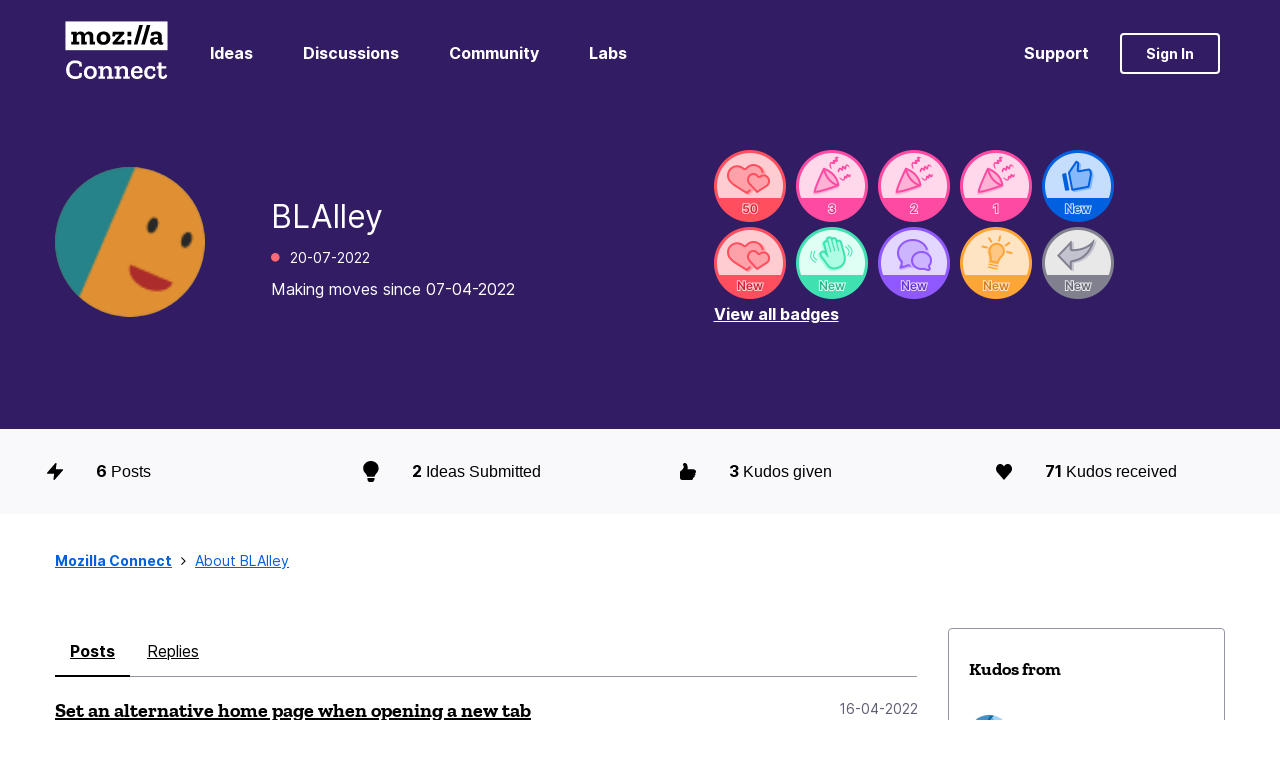

--- FILE ---
content_type: text/html;charset=UTF-8
request_url: https://connect.mozilla.org/t5/user/viewprofilepage/user-id/3169
body_size: 18551
content:
<!DOCTYPE html><html prefix="og: http://ogp.me/ns#" dir="ltr" lang="en" class="no-js">
	<head>
	
	<title>
	About BLAlley - Mozilla Connect
</title>
	
	
	<!-- Global site tag (gtag.js) - Google Analytics -->
<script async src="https://www.googletagmanager.com/gtag/js?id=G-R3H4BDP5J2"></script>
<script>
  window.dataLayer = window.dataLayer || [];
  function gtag(){dataLayer.push(arguments);}
  gtag('js', new Date());

  gtag('config', 'G-R3H4BDP5J2');
</script>

	<link rel="icon" href="/t5/image/serverpage/avatar-name/play07/avatar-theme/candy/avatar-collection/Playful/avatar-display-size/favicon/version/2?xdesc=1.0"/>
	
	
	<meta content="Share product feedback, submit ideas for new features, and help shape future releases." name="description"/><meta content="width=device-width, initial-scale=1.0, user-scalable=yes" name="viewport"/><meta content="text/html; charset=UTF-8" http-equiv="Content-Type"/><link href="https://connect.mozilla.org/t5/user/viewprofilepage/user-id/3169" rel="canonical"/>
	<meta content="128" property="og:image:width"/><meta content="https://connect.mozilla.org/t5/image/serverpage/avatar-name/play07/avatar-theme/candy/avatar-collection/Playful/avatar-display-size/profile/version/2?xdesc=1.0" property="og:image"/><meta content="profile" property="og:type"/><meta content="72" property="og:image:height"/><meta content="https://connect.mozilla.org/t5/user/viewprofilepage/user-id/3169" property="og:url"/><meta content="BLAlley" property="og:title"/><meta content="BLAlley" property="profile:username"/>
	
	
	
	    
            	<link href="/skins/6755850/13d466d043966f837dd355a14e3c0df7/mozilla.css" rel="stylesheet" type="text/css"/>
            
	

	
	
	
	
	<link rel="shortcut icon" href="https://connect.mozilla.org/html/@4972112740F6C23E4E0525812A2878C2/assets/favicon.ico" />

<script language="javascript" type="text/javascript">
<!--
if("undefined"==typeof LITHIUM)var LITHIUM={};LITHIUM.Loader=function(){var h=[],a=[],b=!1,c=!1;return{onLoad:function(a){"function"===typeof a&&(!0===b?a():h.push(a))},onJsAttached:function(b){"function"===typeof b&&(!0===c?b():a.push(b))},runJsAttached:function(){c=!0;for(var b=0;b<a.length;b++)a[b]()},getOnLoadFunctions:function(){return h},setLoaded:function(){b=!0},isLoaded:function(){return b},isJsAttached:function(){return c}}}();"undefined"===typeof LITHIUM.Components&&(LITHIUM.Components={});LITHIUM.Components.render=function(h,a,b){LITHIUM.Loader.onLoad(function(){var c=LITHIUM.Components.renderUrl(h),k={type:"GET",dataType:"json"};LITHIUM.jQuery.extend(k,b||{});k.hasOwnProperty("url")||LITHIUM.jQuery.extend(k,{url:c});k.data=a;if("object"!==typeof k.data||null===k.data)k.data={};k.data.originalPageName=LITHIUM.Components.ORIGINAL_PAGE_NAME;k.data.originalPageContext=LITHIUM.Components.ORIGINAL_PAGE_CONTEXT;LITHIUM.jQuery.ajax(k)}.bind(this))};
LITHIUM.Components.renderUrl=function(h,a){var b=LITHIUM.Components.RENDER_URL;LITHIUM.jQuery.each({"component-id":h},function(a,h){b=b.replace(new RegExp("#{"+a+"}","g"),h)});"undefined"!==typeof a&&(b+="?"+LITHIUM.jQuery.param(a));return b};
LITHIUM.Components.renderInPlace=function(h,a,b,c){function k(b){var a=document.createElement("div"),c=(new Date).getTime()+Math.floor(1E7*Math.random()+1);a.setAttribute("id",c);b.parentNode.insertBefore(a,b);return c}if(c)var q=c;else!1===LITHIUM.Loader.isLoaded()&&(document.currentScript?q=k(document.currentScript):(c=document.querySelectorAll("script"),1<c.length&&(q=k(c[c.length-1]))));LITHIUM.Loader.onLoad(function(){var c=LITHIUM.jQuery,k=a||{},m=b||{},l=c("#"+q);c.extend(k,{renderedScripts:LITHIUM.RenderedScripts.toString(),
"component-id":h});c.extend(m,{success:function(b){var a=b.content;LITHIUM.AngularSupport.isAngularEnabled()&&(a=LITHIUM.AngularSupport.compile(a));l.replaceWith(a);LITHIUM.AjaxSupport.ScriptsProcessor.handleScriptEvaluation(b);(b=LITHIUM.jQuery(a).attr("id"))&&LITHIUM.jQuery("#"+b).trigger("LITHIUM:ajaxSuccess:renderInPlace",{componentId:h})},error:function(a,c,h){0===a.readyState||0===a.status?l.html(""):l.html('\x3cspan class\x3d"lia-ajax-error-text"\x3e'+b.errorMessage+"\x3c/span\x3e");l.removeClass(LITHIUM.Css.BASE_LAZY_LOAD).removeClass("lia-fa-spin")}});
l&&LITHIUM.Components.render(h,k,m)}.bind(this))};/*
 modernizr v3.3.1
 Build https://modernizr.com/download?-exiforientation-filereader-flash-setclasses-dontmin

 Copyright (c)
  Faruk Ates
  Paul Irish
  Alex Sexton
  Ryan Seddon
  Patrick Kettner
  Stu Cox
  Richard Herrera

 MIT License
 {
      "name": "EXIF Orientation",
      "property": "exiforientation",
      "tags": ["image"],
      "builderAliases": ["exif_orientation"],
      "async": true,
      "authors": ["Paul Sayre"],
      "notes": [{
        "name": "Article by Dave Perrett",
        "href": "http://recursive-design.com/blog/2012/07/28/exif-orientation-handling-is-a-ghetto/"
      },{
        "name": "Article by Calvin Hass",
        "href": "http://www.impulseadventure.com/photo/exif-orientation.html"
      }]
    }
    ! {
      "name": "Flash",
      "property": "flash",
      "tags": ["flash"],
      "polyfills": ["shumway"]
      }
      ! {
      "name": "File API",
      "property": "filereader",
      "caniuse": "fileapi",
      "notes": [{
        "name": "W3C Working Draft",
        "href": "https://www.w3.org/TR/FileAPI/"
      }],
      "tags": ["file"],
      "builderAliases": ["file_api"],
      "knownBugs": ["Will fail in Safari 5 due to its lack of support for the standards defined FileReader object"]
    }
    !*/
LITHIUM.LiModernizr=function(){(function(h,a,b){function c(e){var a=n.className,b=d._config.classPrefix||"";r&&(a=a.baseVal);d._config.enableJSClass&&(a=a.replace(new RegExp("(^|\\s)"+b+"no-js(\\s|$)"),"$1"+b+"js$2"));d._config.enableClasses&&(a+=" "+b+e.join(" "+b),r?n.className.baseVal=a:n.className=a)}function k(){return"function"!==typeof a.createElement?a.createElement(arguments[0]):r?a.createElementNS.call(a,"http://www.w3.org/2000/svg",arguments[0]):a.createElement.apply(a,arguments)}function q(){var e=
a.body;e||(e=k(r?"svg":"body"),e.fake=!0);return e}function p(a,b){if("object"==typeof a)for(var e in a)u(a,e)&&p(e,a[e]);else{a=a.toLowerCase();e=a.split(".");var f=d[e[0]];2==e.length&&(f=f[e[1]]);if("undefined"!=typeof f)return d;b="function"==typeof b?b():b;1==e.length?d[e[0]]=b:(!d[e[0]]||d[e[0]]instanceof Boolean||(d[e[0]]=new Boolean(d[e[0]])),d[e[0]][e[1]]=b);c([(b&&0!=b?"":"no-")+e.join("-")]);d._trigger(a,b)}return d}var t=[],m=[],l={_version:"3.3.1",_config:{classPrefix:"",enableClasses:!0,
enableJSClass:!0,usePrefixes:!0},_q:[],on:function(a,b){var e=this;setTimeout(function(){b(e[a])},0)},addTest:function(a,b,c){m.push({name:a,fn:b,options:c})},addAsyncTest:function(a){m.push({name:null,fn:a})}},d=function(){};d.prototype=l;d=new d;var n=a.documentElement,r="svg"===n.nodeName.toLowerCase(),u;(function(){var a={}.hasOwnProperty;u="undefined"!==typeof a&&"undefined"!==typeof a.call?function(b,e){return a.call(b,e)}:function(a,b){return b in a&&"undefined"===typeof a.constructor.prototype[b]}})();
l._l={};l.on=function(a,b){this._l[a]||(this._l[a]=[]);this._l[a].push(b);d.hasOwnProperty(a)&&setTimeout(function(){d._trigger(a,d[a])},0)};l._trigger=function(a,b){if(this._l[a]){var e=this._l[a];setTimeout(function(){var a;for(a=0;a<e.length;a++){var c=e[a];c(b)}},0);delete this._l[a]}};d._q.push(function(){l.addTest=p});d.addAsyncTest(function(){LITHIUM.Loader.onLoad(function(){var b=a.createElement("img");b.onerror=function(){p("exiforientation",!1,{aliases:["exif-orientation"]});a.body.removeChild(b)};
b.onload=function(){p("exiforientation",2!==b.width,{aliases:["exif-orientation"]});a.body.removeChild(b)};b.src="[data-uri]\x3d\x3d";
a.body&&(b.setAttribute("style","position: absolute; left: -9999;"),a.body.appendChild(b))})});d.addAsyncTest(function(){var b=function(a){n.contains(a)||n.appendChild(a)},c=function(a,b){var c=!!a;c&&(c=new Boolean(c),c.blocked="blocked"===a);p("flash",function(){return c});if(b&&g.contains(b)){for(;b.parentNode!==g;)b=b.parentNode;g.removeChild(b)}};try{var d="ActiveXObject"in h&&"Pan"in new h.ActiveXObject("ShockwaveFlash.ShockwaveFlash")}catch(v){}if(!("plugins"in navigator&&"Shockwave Flash"in
navigator.plugins||d)||r)c(!1);else{var f=k("embed"),g=q(),l;f.type="application/x-shockwave-flash";g.appendChild(f);if("Pan"in f||d){var m=function(){b(g);if(!n.contains(g))return g=a.body||g,f=k("embed"),f.type="application/x-shockwave-flash",g.appendChild(f),setTimeout(m,1E3);n.contains(f)?(l=f.style.cssText,""!==l?c("blocked",f):c(!0,f)):c("blocked");g.fake&&g.parentNode&&g.parentNode.removeChild(g)};setTimeout(m,10)}else b(g),c("blocked",f),g.fake&&g.parentNode&&g.parentNode.removeChild(g)}});
d.addTest("filereader",!!(h.File&&h.FileList&&h.FileReader));(function(){var a,b;for(b in m)if(m.hasOwnProperty(b)){var c=[];var f=m[b];if(f.name&&(c.push(f.name.toLowerCase()),f.options&&f.options.aliases&&f.options.aliases.length))for(a=0;a<f.options.aliases.length;a++)c.push(f.options.aliases[a].toLowerCase());f="function"===typeof f.fn?f.fn():f.fn;for(a=0;a<c.length;a++){var g=c[a];g=g.split(".");1===g.length?d[g[0]]=f:(!d[g[0]]||d[g[0]]instanceof Boolean||(d[g[0]]=new Boolean(d[g[0]])),d[g[0]][g[1]]=
f);t.push((f?"":"no-")+g.join("-"))}}})();c(t);delete l.addTest;delete l.addAsyncTest;for(b=0;b<d._q.length;b++)d._q[b]();LITHIUM.Modernizr=d})(window,document)}();(function(){LITHIUM.Globals=function(){var h={};return{preventGlobals:function(a){for(var b=0;b<a.length;b++){var c=a[b];c in window&&void 0!==window[c]&&(h[c]=window[c],window[c]=void 0)}},restoreGlobals:function(a){for(var b=0;b<a.length;b++){var c=a[b];h.hasOwnProperty(c)&&(window[c]=h[c])}}}}()})();(function(h){Element.prototype.matches||(Element.prototype.matches=Element.prototype.msMatchesSelector||Element.prototype.webkitMatchesSelector);Element.prototype.closest||(Element.prototype.closest=function(a){var b=this;do{if(b.matches(a))return b;b=b.parentElement||b.parentNode}while(null!==b&&1===b.nodeType);return null})})(LITHIUM.jQuery);window.FileAPI = { jsPath: '/html/assets/js/vendor/ng-file-upload-shim/' };
LITHIUM.PrefetchData = {"Components":{},"commonResults":{}};
LITHIUM.DEBUG = false;
LITHIUM.CommunityJsonObject = {
  "Validation" : {
    "image.description" : {
      "min" : 0,
      "max" : 1000,
      "isoneof" : [ ],
      "type" : "string"
    },
    "tkb.toc_maximum_heading_level" : {
      "min" : 1,
      "max" : 6,
      "isoneof" : [ ],
      "type" : "integer"
    },
    "tkb.toc_heading_list_style" : {
      "min" : 0,
      "max" : 50,
      "isoneof" : [
        "disc",
        "circle",
        "square",
        "none"
      ],
      "type" : "string"
    },
    "blog.toc_maximum_heading_level" : {
      "min" : 1,
      "max" : 6,
      "isoneof" : [ ],
      "type" : "integer"
    },
    "tkb.toc_heading_indent" : {
      "min" : 5,
      "max" : 50,
      "isoneof" : [ ],
      "type" : "integer"
    },
    "blog.toc_heading_indent" : {
      "min" : 5,
      "max" : 50,
      "isoneof" : [ ],
      "type" : "integer"
    },
    "blog.toc_heading_list_style" : {
      "min" : 0,
      "max" : 50,
      "isoneof" : [
        "disc",
        "circle",
        "square",
        "none"
      ],
      "type" : "string"
    }
  },
  "User" : {
    "settings" : {
      "imageupload.legal_file_extensions" : "*.jpg;*.JPG;*.jpeg;*.JPEG;*.gif;*.GIF;*.png;*.PNG",
      "config.enable_avatar" : true,
      "integratedprofile.show_klout_score" : true,
      "layout.sort_view_by_last_post_date" : true,
      "layout.friendly_dates_enabled" : false,
      "profileplus.allow.anonymous.scorebox" : false,
      "tkb.message_sort_default" : "topicPublishDate",
      "layout.format_pattern_date" : "dd-MM-yyyy",
      "config.require_search_before_post" : "off",
      "isUserLinked" : false,
      "integratedprofile.cta_add_topics_dismissal_timestamp" : -1,
      "layout.message_body_image_max_size" : 1000,
      "profileplus.everyone" : false,
      "integratedprofile.cta_connect_wide_dismissal_timestamp" : -1,
      "blog.toc_maximum_heading_level" : "",
      "integratedprofile.hide_social_networks" : false,
      "blog.toc_heading_indent" : "",
      "contest.entries_per_page_num" : 20,
      "layout.messages_per_page_linear" : 10,
      "integratedprofile.cta_manage_topics_dismissal_timestamp" : -1,
      "profile.shared_profile_test_group" : false,
      "integratedprofile.cta_personalized_feed_dismissal_timestamp" : -1,
      "integratedprofile.curated_feed_size" : 10,
      "contest.one_kudo_per_contest" : false,
      "integratedprofile.enable_social_networks" : false,
      "integratedprofile.my_interests_dismissal_timestamp" : -1,
      "profile.language" : "en",
      "layout.friendly_dates_max_age_days" : 31,
      "layout.threading_order" : "thread_ascending",
      "blog.toc_heading_list_style" : "disc",
      "useRecService" : false,
      "layout.module_welcome" : "<h2>Welcome to the Mozilla Connect Community!<\/h2>",
      "imageupload.max_uploaded_images_per_upload" : 100,
      "imageupload.max_uploaded_images_per_user" : 1000,
      "integratedprofile.connect_mode" : "",
      "tkb.toc_maximum_heading_level" : "",
      "tkb.toc_heading_list_style" : "disc",
      "sharedprofile.show_hovercard_score" : true,
      "config.search_before_post_scope" : "community",
      "tkb.toc_heading_indent" : "",
      "p13n.cta.recommendations_feed_dismissal_timestamp" : -1,
      "imageupload.max_file_size" : 10000,
      "layout.show_batch_checkboxes" : false,
      "integratedprofile.cta_connect_slim_dismissal_timestamp" : -1
    },
    "isAnonymous" : true,
    "policies" : {
      "image-upload.process-and-remove-exif-metadata" : false
    },
    "registered" : false,
    "emailRef" : "",
    "id" : -1,
    "login" : "Anonymous"
  },
  "Server" : {
    "communityPrefix" : "/bnzry48543",
    "nodeChangeTimeStamp" : 1768917468872,
    "tapestryPrefix" : "/t5",
    "deviceMode" : "DESKTOP",
    "responsiveDeviceMode" : "DESKTOP",
    "membershipChangeTimeStamp" : "0",
    "version" : "25.12",
    "branch" : "25.12-release",
    "showTextKeys" : false
  },
  "Config" : {
    "phase" : "prod",
    "integratedprofile.cta.reprompt.delay" : 30,
    "profileplus.tracking" : {
      "profileplus.tracking.enable" : false,
      "profileplus.tracking.click.enable" : false,
      "profileplus.tracking.impression.enable" : false
    },
    "app.revision" : "2512231126-s6f44f032fc-b18",
    "navigation.manager.community.structure.limit" : "1000"
  },
  "Activity" : {
    "Results" : [ ]
  },
  "NodeContainer" : {
    "viewHref" : "https://connect.mozilla.org/t5/top/ct-p/top",
    "description" : "",
    "id" : "top",
    "shortTitle" : "Top",
    "title" : "Top",
    "nodeType" : "category"
  },
  "Page" : {
    "skins" : [
      "mozilla",
      "theme_hermes",
      "responsive_peak"
    ],
    "authUrls" : {
      "loginUrl" : "/bnzry48543/auth/saml/doauth/post?referer=https%3A%2F%2Fconnect.mozilla.org%2Ft5%2Fuser%2Fv2%2Fviewprofilepage%2Fuser-id%2F3169",
      "loginUrlNotRegistered" : "/bnzry48543/auth/saml/doauth/post?redirectreason=notregistered&referer=https%3A%2F%2Fconnect.mozilla.org%2Ft5%2Fuser%2Fv2%2Fviewprofilepage%2Fuser-id%2F3169",
      "loginUrlNotRegisteredDestTpl" : "/bnzry48543/auth/saml/doauth/post?redirectreason=notregistered&referer=%7B%7BdestUrl%7D%7D"
    },
    "name" : "ViewProfilePage",
    "rtl" : false,
    "object" : {
      "viewHref" : "/t5/user/viewprofilepage/user-id/3169",
      "id" : 3169,
      "page" : "ViewProfilePage",
      "type" : "User",
      "login" : "BLAlley"
    }
  },
  "WebTracking" : {
    "Activities" : { },
    "path" : "Community:Mozilla Connect"
  },
  "Feedback" : {
    "targeted" : { }
  },
  "Seo" : {
    "markerEscaping" : {
      "pathElement" : {
        "prefix" : "@",
        "match" : "^[0-9][0-9]$"
      },
      "enabled" : false
    }
  },
  "TopLevelNode" : {
    "viewHref" : "https://connect.mozilla.org/",
    "description" : "Share product feedback, submit ideas for new features, and help shape future releases.",
    "id" : "bnzry48543",
    "shortTitle" : "Mozilla Connect",
    "title" : "Mozilla Connect",
    "nodeType" : "Community"
  },
  "Community" : {
    "viewHref" : "https://connect.mozilla.org/",
    "integratedprofile.lang_code" : "en",
    "integratedprofile.country_code" : "US",
    "id" : "bnzry48543",
    "shortTitle" : "Mozilla Connect",
    "title" : "Mozilla Connect"
  },
  "CoreNode" : {
    "viewHref" : "https://connect.mozilla.org/",
    "settings" : { },
    "description" : "Share product feedback, submit ideas for new features, and help shape future releases.",
    "id" : "bnzry48543",
    "shortTitle" : "Mozilla Connect",
    "title" : "Mozilla Connect",
    "nodeType" : "Community",
    "ancestors" : [ ]
  }
};
LITHIUM.Components.RENDER_URL = "/t5/util/componentrenderpage/component-id/#{component-id}?render_behavior=raw";
LITHIUM.Components.ORIGINAL_PAGE_NAME = 'user/v2/ViewProfilePage';
LITHIUM.Components.ORIGINAL_PAGE_ID = 'ViewProfilePage';
LITHIUM.Components.ORIGINAL_PAGE_CONTEXT = '[base64]';
LITHIUM.Css = {
  "BASE_DEFERRED_IMAGE" : "lia-deferred-image",
  "BASE_BUTTON" : "lia-button",
  "BASE_SPOILER_CONTAINER" : "lia-spoiler-container",
  "BASE_TABS_INACTIVE" : "lia-tabs-inactive",
  "BASE_TABS_ACTIVE" : "lia-tabs-active",
  "BASE_AJAX_REMOVE_HIGHLIGHT" : "lia-ajax-remove-highlight",
  "BASE_FEEDBACK_SCROLL_TO" : "lia-feedback-scroll-to",
  "BASE_FORM_FIELD_VALIDATING" : "lia-form-field-validating",
  "BASE_FORM_ERROR_TEXT" : "lia-form-error-text",
  "BASE_FEEDBACK_INLINE_ALERT" : "lia-panel-feedback-inline-alert",
  "BASE_BUTTON_OVERLAY" : "lia-button-overlay",
  "BASE_TABS_STANDARD" : "lia-tabs-standard",
  "BASE_AJAX_INDETERMINATE_LOADER_BAR" : "lia-ajax-indeterminate-loader-bar",
  "BASE_AJAX_SUCCESS_HIGHLIGHT" : "lia-ajax-success-highlight",
  "BASE_CONTENT" : "lia-content",
  "BASE_JS_HIDDEN" : "lia-js-hidden",
  "BASE_AJAX_LOADER_CONTENT_OVERLAY" : "lia-ajax-loader-content-overlay",
  "BASE_FORM_FIELD_SUCCESS" : "lia-form-field-success",
  "BASE_FORM_WARNING_TEXT" : "lia-form-warning-text",
  "BASE_FORM_FIELDSET_CONTENT_WRAPPER" : "lia-form-fieldset-content-wrapper",
  "BASE_AJAX_LOADER_OVERLAY_TYPE" : "lia-ajax-overlay-loader",
  "BASE_FORM_FIELD_ERROR" : "lia-form-field-error",
  "BASE_SPOILER_CONTENT" : "lia-spoiler-content",
  "BASE_FORM_SUBMITTING" : "lia-form-submitting",
  "BASE_EFFECT_HIGHLIGHT_START" : "lia-effect-highlight-start",
  "BASE_FORM_FIELD_ERROR_NO_FOCUS" : "lia-form-field-error-no-focus",
  "BASE_EFFECT_HIGHLIGHT_END" : "lia-effect-highlight-end",
  "BASE_SPOILER_LINK" : "lia-spoiler-link",
  "FACEBOOK_LOGOUT" : "lia-component-users-action-logout",
  "BASE_DISABLED" : "lia-link-disabled",
  "FACEBOOK_SWITCH_USER" : "lia-component-admin-action-switch-user",
  "BASE_FORM_FIELD_WARNING" : "lia-form-field-warning",
  "BASE_AJAX_LOADER_FEEDBACK" : "lia-ajax-loader-feedback",
  "BASE_AJAX_LOADER_OVERLAY" : "lia-ajax-loader-overlay",
  "BASE_LAZY_LOAD" : "lia-lazy-load"
};
(function() { if (!window.LITHIUM_SPOILER_CRITICAL_LOADED) { window.LITHIUM_SPOILER_CRITICAL_LOADED = true; window.LITHIUM_SPOILER_CRITICAL_HANDLER = function(e) { if (!window.LITHIUM_SPOILER_CRITICAL_LOADED) return; if (e.target.classList.contains('lia-spoiler-link')) { var container = e.target.closest('.lia-spoiler-container'); if (container) { var content = container.querySelector('.lia-spoiler-content'); if (content) { if (e.target.classList.contains('open')) { content.style.display = 'none'; e.target.classList.remove('open'); } else { content.style.display = 'block'; e.target.classList.add('open'); } } e.preventDefault(); return false; } } }; document.addEventListener('click', window.LITHIUM_SPOILER_CRITICAL_HANDLER, true); } })();
LITHIUM.noConflict = true;
LITHIUM.useCheckOnline = false;
LITHIUM.RenderedScripts = [
  "UserListActual.js",
  "jquery.lithium-selector-extensions.js",
  "json2.js",
  "AjaxSupport.js",
  "Components.js",
  "Globals.js",
  "jquery.clone-position-1.0.js",
  "UserBadges.js",
  "LiModernizr.js",
  "prism.js",
  "jquery.js",
  "jquery.iframe-shim-1.0.js",
  "jquery.hoverIntent-r6.js",
  "Events.js",
  "jquery.fileupload.js",
  "Cache.js",
  "jquery.appear-1.1.1.js",
  "Lithium.js",
  "jquery.ui.core.js",
  "Namespace.js",
  "jquery.ui.mouse.js",
  "Forms.js",
  "jquery.effects.slide.js",
  "jquery.ui.dialog.js",
  "Loader.js",
  "jquery.effects.core.js",
  "ElementQueries.js",
  "jquery.delayToggle-1.0.js",
  "jquery.ajax-cache-response-1.0.js",
  "jquery.tmpl-1.1.1.js",
  "Video.js",
  "jquery.scrollTo.js",
  "jquery.position-toggle-1.0.js",
  "ForceLithiumJQuery.js",
  "jquery.ui.widget.js",
  "jquery.json-2.6.0.js",
  "DataHandler.js",
  "jquery.ui.position.js",
  "jquery.ui.resizable.js",
  "Text.js",
  "PartialRenderProxy.js",
  "PolyfillsAll.js",
  "DeferredImages.js",
  "jquery.function-utils-1.0.js",
  "jquery.iframe-transport.js",
  "jquery.viewport-1.0.js",
  "Throttle.js",
  "Auth.js",
  "InformationBox.js",
  "SpoilerToggle.js",
  "NoConflict.js",
  "jquery.ui.draggable.js",
  "ActiveCast3.js",
  "jquery.blockui.js",
  "ElementMethods.js",
  "Sandbox.js",
  "jquery.css-data-1.0.js",
  "ResizeSensor.js"
];(function(){LITHIUM.AngularSupport=function(){function g(a,c){a=a||{};for(var b in c)"[object object]"===Object.prototype.toString.call(c[b])?a[b]=g(a[b],c[b]):a[b]=c[b];return a}var d,f,b={coreModule:"li.community",coreModuleDeps:[],noConflict:!0,bootstrapElementSelector:".lia-page .min-width .lia-content",bootstrapApp:!0,debugEnabled:!1,useCsp:!0,useNg2:!1},k=function(){var a;return function(b){a||(a=document.createElement("a"));a.href=b;return a.href}}();LITHIUM.Angular={};return{preventGlobals:LITHIUM.Globals.preventGlobals,
restoreGlobals:LITHIUM.Globals.restoreGlobals,init:function(){var a=[],c=document.querySelector(b.bootstrapElementSelector);a.push(b.coreModule);b.customerModules&&0<b.customerModules.length&&a.concat(b.customerModules);b.useCsp&&(c.setAttribute("ng-csp","no-unsafe-eval"),c.setAttribute("li-common-non-bindable",""));d=LITHIUM.angular.module(b.coreModule,b.coreModuleDeps);d.config(["$locationProvider","$provide","$injector","$logProvider","$compileProvider","$qProvider","$anchorScrollProvider",function(a,
c,e,d,f,g,h){h.disableAutoScrolling();h=document.createElement("base");h.setAttribute("href",k(location));document.getElementsByTagName("head")[0].appendChild(h);window.history&&window.history.pushState&&a.html5Mode({enabled:!0,requireBase:!0,rewriteLinks:!1}).hashPrefix("!");d.debugEnabled(b.debugEnabled);f.debugInfoEnabled(b.debugEnabled);e.has("$uibModal")&&c.decorator("$uibModal",["$delegate",function(a){var b=a.open;a.open=function(a){a.backdropClass=(a.backdropClass?a.backdropClass+" ":"")+
"lia-modal-backdrop";a.windowClass=(a.windowClass?a.windowClass+" ":"")+"lia-modal-window";return b(a)};return a}]);e.has("uibDropdownConfig")&&(e.get("uibDropdownConfig").openClass="lia-dropdown-open");e.has("uibButtonConfig")&&(e.get("uibButtonConfig").activeClass="lia-link-active");g.errorOnUnhandledRejections(!1)}]);if(b.bootstrapApp)f=b.useNg2?LITHIUM.Angular.upgradeAdapter.bootstrap(c,a):LITHIUM.angular.bootstrap(c,a);else LITHIUM.Loader.onLoad(function(){f=LITHIUM.angular.element(c).injector()});
LITHIUM.Angular.app=d},compile:function(a){void 0===a&&(a=document.querySelector(b.bootstrapElementSelector));var c;if(void 0===a||""===a)return a;f.invoke(["$rootScope","$compile",function(b,d){try{var e=LITHIUM.angular.element(a)}catch(l){e=LITHIUM.angular.element("\x3cli:safe-wrapper\x3e"+a+"\x3c/li:safe-wrapper\x3e")}e.attr("li-common-non-bindable","");c=d(e)(b);b.$digest()}]);return c},isAngularEnabled:function(){return void 0!==d},updateLocationUrl:function(a,b){f.invoke(["$location","$rootScope",
"$browser",function(c,d,e){a=""===a?"?":a;c.url(a,b);d.$apply()}])},setOptions:function(a){return g(b,a)},getOptions:function(){return b},initGlobal:function(a){LITHIUM.angular=a;b.useNg2&&(LITHIUM.Angular.upgradeAdapter=new ng.upgrade.UpgradeAdapter)}}}()})();(function(){LITHIUM.ScriptLoader=function(){function d(a){a in e||(e[a]={loaded:!1});return e[a]}function f(){g.filter(function(a){return!a.loaded}).forEach(function(a){var b=!0;a.labels.forEach(function(a){!1===d(a).loaded&&(b=!1)});b&&(a.loaded=!0,a.callback())})}var e={},g=[];return{load:function(a){a.forEach(function(a){var b=document.getElementsByTagName("head")[0]||document.documentElement,c=document.createElement("script");c.src=a.url;c.async=!1;a.crossorigin&&a.integrity&&(c.setAttribute("crossorigin",
a.crossorigin),c.setAttribute("integrity",a.integrity));b.insertBefore(c,b.firstChild);d(a.label)})},setLoaded:function(a){d(a).loaded=!0;f()},ready:function(a,b){g.push({labels:a,callback:b,loaded:!1});f()}}}()})();LITHIUM.ScriptLoader.load([{"name":"lia-scripts-common-min.js","label":"common","url":"/t5/scripts/ACE8CCA3F310751C62BE104C038C11AF/lia-scripts-common-min.js"},{"name":"lia-scripts-body-min.js","label":"body","url":"/t5/scripts/FE9189B004BB33F5FCC47AB6594EF036/lia-scripts-body-min.js"},{"name":"lia-scripts-angularjs-min.js","label":"angularjs","url":"/t5/scripts/00A777938B56ECCE5DB9E6C80A2C3591/lia-scripts-angularjs-min.js"},{"name":"lia-scripts-angularjsModules-min.js","label":"angularjsModules","url":"/t5/scripts/909F3B8D66C9AA365E96E85637235028/lia-scripts-angularjsModules-min.js"}]);
// -->
</script></head>
	<body class="lia-user-status-anonymous ViewProfilePage lia-body lia-a11y" id="lia-body">
	
	
	<div id="0A5-197-6" class="ServiceNodeInfoHeader">
</div>
	
	
	
	

	<div class="lia-page">
		<center>
			
				
					
	
	<div class="MinimumWidthContainer">
		<div class="min-width-wrapper">
			<div class="min-width">		
				
						<div class="lia-content">
                            
							
							
							
		
	<div class="lia-quilt lia-quilt-view-profile-page lia-quilt-layout-custom-landing-page-two-column lia-top-quilt lia-anonymous-viewing-other">
	<div class="lia-quilt-row lia-quilt-row-header">
		<div class="lia-quilt-column lia-quilt-column-24 lia-quilt-column-single lia-quilt-column-common-header">
			<div class="lia-quilt-column-alley lia-quilt-column-alley-single">
	
		
			<div class="lia-quilt lia-quilt-header lia-quilt-layout-custom-community-header lia-component-quilt-header">
	<div class="lia-quilt-row lia-quilt-row-header-top">
		<div class="lia-quilt-column lia-quilt-column-24 lia-quilt-column-single lia-quilt-column-header-top-content">
			<div class="lia-quilt-column-alley lia-quilt-column-alley-single">
	
		<div class="custom-community-header-left">
			
		
			<div class="lia-slide-out-nav-menu lia-component-common-widget-slide-out-nav-menu">
    <button li-bindable="" li-common-element-hook="navMenuTriggerElement" class="lia-slide-menu-trigger lia-slide-out-nav-menu-wrapper">
        <div ng-non-bindable="" class="lia-slide-out-nav-menu-title">
            Browse
        </div>
    </button>
    <li:common-slide-menu li-bindable="" trigger-element="navMenuTriggerElement" li-direction="left" style="display:none">
        <div class="lia-quilt lia-quilt-navigation-slide-out-menu lia-quilt-layout-one-column">
	<div class="lia-quilt-row lia-quilt-row-header">
		<div class="lia-quilt-column lia-quilt-column-24 lia-quilt-column-single lia-quilt-column-common-header lia-mark-empty">
			
		</div>
	</div><div class="lia-quilt-row lia-quilt-row-main">
		<div class="lia-quilt-column lia-quilt-column-24 lia-quilt-column-single lia-quilt-column-main-content">
			<div class="lia-quilt-column-alley lia-quilt-column-alley-single">
	
		
			<li:community-navigation class="lia-component-community-widget-navigation" li-bindable="" li-instance="0" componentId="community.widget.navigation" mode="default"></li:community-navigation>
		
			<a class="lia-link-navigation faq-link lia-component-help-action-faq" id="faqPage" href="/t5/help/faqpage">Support</a>
		
	
	
</div>
		</div>
	</div><div class="lia-quilt-row lia-quilt-row-footer">
		<div class="lia-quilt-column lia-quilt-column-24 lia-quilt-column-single lia-quilt-column-common-footer lia-mark-empty">
			
		</div>
	</div>
</div>
    </li:common-slide-menu>
</div>
		
			
<div class="custom-community-header-logo">
    <h1>
        <a href="/" style="background: url('/html/assets/mozilla-logo-inverted.svg') no-repeat 50% / contain;">Mozilla Connect</a>
    </h1>
</div>

		
			 

<div class="custom-community-header-navigation-v2"> <ul> <li > <a href="/t5/ideas/idb-p/ideas">Ideas</a> </li> <li > <a href="/t5/discussions/bd-p/discussions">Discussions</a> </li> <li > <a href="/t5/community/bd-p/community">Community</a> </li> <li > <a href="/t5/firefox-labs/bd-p/Labs">Labs</a> </li> </ul> </div>


		
	
		</div>
	
	

	
		<div class="custom-community-header-right">
			
		
			<div class="custom-community-header-user-navigation">
<a class="lia-link-navigation faq-link lia-component-help-action-faq" id="faqPage_a5117d354454b8" href="/t5/help/faqpage">Support</a><a class="lia-link-navigation login-link lia-authentication-link lia-component-users-action-login" rel="nofollow" id="loginPageV2_a5117d3546e681" href="/bnzry48543/auth/saml/doauth/post?referer=https%3A%2F%2Fconnect.mozilla.org%2Ft5%2Fuser%2Fviewprofilepage%2Fuser-id%2F3169">Sign In</a></div>

		
	
		</div>
	
	
</div>
		</div>
	</div><div class="lia-quilt-row lia-quilt-row-header-navigation">
		<div class="lia-quilt-column lia-quilt-column-24 lia-quilt-column-single lia-quilt-column-header-navigation-content lia-mark-empty">
			
		</div>
	</div><div class="lia-quilt-row lia-quilt-row-header-hero">
		<div class="lia-quilt-column lia-quilt-column-24 lia-quilt-column-single lia-quilt-column-header-hero-content">
			<div class="lia-quilt-column-alley lia-quilt-column-alley-single">
	
		
			        <style>
        #lia-body .lia-quilt-row-header-hero {
            background-image: url("/html/assets/background-swoosh-white-tablet2.png");
        }
        @media (min-width: 768px) {
            #lia-body .lia-quilt-row-header-hero {
                background-image: url("/html/assets/background-swoosh-white.png");
            }
        }
        </style>

		
			<div class="lia-quilt lia-quilt-view-profile-hero lia-quilt-layout-custom-profile-hero lia-component-quilt-view-profile-hero">
	<div class="lia-quilt-row lia-quilt-row-profile-hero">
		<div class="lia-quilt-column lia-quilt-column-14 lia-quilt-column-left lia-quilt-column-profile-hero-left-content">
			<div class="lia-quilt-column-alley lia-quilt-column-alley-left">
	
		<div class="lia-profile-avatar-info">
			
		
			
            <div class="lia-profile-hero-avatar-wrapper lia-component-user-avatar-hero">
                <div class="UserAvatar lia-user-avatar lia-component-common-widget-user-avatar">
	
			
				<span class="UserAvatar lia-link-navigation lia-link-disabled" aria-disabled="true" target="_self" id="link_1"><img class="lia-user-avatar-profile" title="BLAlley" alt="BLAlley" id="display" src="/t5/image/serverpage/avatar-name/play07/avatar-theme/candy/avatar-collection/Playful/avatar-display-size/profile/version/2?xdesc=1.0"/>
					
				</span>
				
			
		
</div>
            </div>
		
		
	
		</div>
	
	

	
		<div class="lia-profile-meta-info">
			
		
			<div class="lia-user-name lia-component-users-widget-profile-user-name">
        
	

	
			<span class="UserName lia-user-name lia-user-rank-Making-moves">
				
		
		
			<span class="lia-link-navigation lia-page-link lia-link-disabled lia-user-name-link" style="" target="_self" aria-disabled="true" itemprop="url" id="link"><span class="">BLAlley</span></span>
		
		
		
		
		
		
		
		
	
			</span>
		

    </div>
		
			
			<div class="lia-user-online lia-component-user-online">
				<div class="UserOnline">
	
			
				<span class="lia-img-offline lia-fa-offline lia-fa" title="User is offline" aria-label="User is offline" role="img" id="display_0"></span>
				<span class="offline">
					<span class="DateTime">
    

	
		
		
		<span class="local-date">‎20-07-2022</span>
	
	

	
	
	
	
	
	
	
	
	
	
	
	
</span>
				</span>
				
			
		
</div>
			</div>
		
		
			
			<div class="lia-user-rank lia-component-user-rank">
				Making moves
			</div>
		
		
			
			<div class="lia-user-registration-date lia-component-registration-date">
				<span class="lia-registration-date-title">since </span><span class="DateTime lia-component-common-widget-date">
    

	
		
		
		<span class="local-date">‎07-04-2022</span>
	
	

	
	
	
	
	
	
	
	
	
	
	
	
</span>
			</div>
		
		
			
		
	
		</div>
	
	
</div>
		</div><div class="lia-quilt-column lia-quilt-column-10 lia-quilt-column-right lia-quilt-column-profile-hero-right-content">
			<div class="lia-quilt-column-alley lia-quilt-column-alley-right">
	
		
			<div class="lia-user-badge-list lia-component-badges-widget-user-badges-list" id="userBadgesListV11">
	<div class="lia-quilt-row lia-quilt-row-standard lia-badge-list">
	
		
            
	<div class="lia-user-badge-display">
		<span class="lia-link-navigation lia-link-disabled" aria-disabled="true" id="link_0"><img title="High Five" alt="High Five" tabindex="0" id="display_1" src="/html/@1F330F8360D0CE151DD77C780C3FAA5D/badge_icons/Kudo50.png"/></span>
		<div class="lia-user-badge-attributes">
			
			
			
		</div>
	</div>

	
	
	
	

		
            
	<div class="lia-user-badge-display">
		<span class="lia-link-navigation lia-link-disabled" aria-disabled="true" id="link_2"><img title="Happy Anniversary!" alt="Happy Anniversary!" tabindex="0" id="display_2" src="/html/@269CC932D61BDFB6A4D88442CB5025AB/badge_icons/ANNIVERSARY03.png"/></span>
		<div class="lia-user-badge-attributes">
			
			
			
		</div>
	</div>

	
	
	
	

		
            
	<div class="lia-user-badge-display">
		<span class="lia-link-navigation lia-link-disabled" aria-disabled="true" id="link_3"><img title="Happy Anniversary!" alt="Happy Anniversary!" tabindex="0" id="display_3" src="/html/@3DA802F4C78E5985FBE47BE379FC2C94/badge_icons/ANNIVERSARY02.png"/></span>
		<div class="lia-user-badge-attributes">
			
			
			
		</div>
	</div>

	
	
	
	

		
            
	<div class="lia-user-badge-display">
		<span class="lia-link-navigation lia-link-disabled" aria-disabled="true" id="link_4"><img title="Happy Anniversary!" alt="Happy Anniversary!" tabindex="0" id="display_4" src="/html/@8BAB15A04D98069C75CF6387B5D79DD4/badge_icons/ANNIVERSARY01.png"/></span>
		<div class="lia-user-badge-attributes">
			
			
			
		</div>
	</div>

	
	
	
	

		
            
	<div class="lia-user-badge-display">
		<span class="lia-link-navigation lia-link-disabled" aria-disabled="true" id="link_5"><img title="Team Player" alt="Team Player" tabindex="0" id="display_5" src="/html/@453AE8F9309EF7E99C47B43901388671/badge_icons/GiveKudoNew.png"/></span>
		<div class="lia-user-badge-attributes">
			
			
			
		</div>
	</div>

	
	
	
	

		
            
	<div class="lia-user-badge-display">
		<span class="lia-link-navigation lia-link-disabled" aria-disabled="true" id="link_6"><img title="High Five" alt="High Five" tabindex="0" id="display_6" src="/html/@110089F3DE4E86F4D7BC712D8DF37C78/badge_icons/KudoNew.png"/></span>
		<div class="lia-user-badge-attributes">
			
			
			
		</div>
	</div>

	
	
	
	

		
            
	<div class="lia-user-badge-display">
		<span class="lia-link-navigation lia-link-disabled" aria-disabled="true" id="link_7"><img title="Welcome Back!" alt="Welcome Back!" tabindex="0" id="display_7" src="/html/@3BFD701A7EE09E487E4C626B7A8800E4/badge_icons/WelcomeBackNew.png"/></span>
		<div class="lia-user-badge-attributes">
			
			
			
		</div>
	</div>

	
	
	
	

		
            
	<div class="lia-user-badge-display">
		<span class="lia-link-navigation lia-link-disabled" aria-disabled="true" id="link_8"><img title="Convo Starter" alt="Convo Starter" tabindex="0" id="display_8" src="/html/@607DE5B3997EB579976F1E632579CAC7/badge_icons/ConvoStarterNew.png"/></span>
		<div class="lia-user-badge-attributes">
			
			
			
		</div>
	</div>

	
	
	
	

		
            
	<div class="lia-user-badge-display">
		<span class="lia-link-navigation lia-link-disabled" aria-disabled="true" id="link_9"><img title="Great Idea!" alt="Great Idea!" tabindex="0" id="display_9" src="/html/@145F6CF627E4A34FDBB58CE8D01A1BD8/badge_icons/GreatIdeaNew.png"/></span>
		<div class="lia-user-badge-attributes">
			
			
			
		</div>
	</div>

	
	
	
	

		
            
	<div class="lia-user-badge-display">
		<span class="lia-link-navigation lia-link-disabled" aria-disabled="true" id="link_10"><img title="First Reply" alt="First Reply" tabindex="0" id="display_10" src="/html/@B1DCB2F468331BCD15B2391B13F82AA1/badge_icons/ReplyNew.png"/></span>
		<div class="lia-user-badge-attributes">
			
			
			
		</div>
	</div>

	
	
	
	

		
            
	<div class="lia-user-badge-display">
		<span class="lia-link-navigation lia-link-disabled" aria-disabled="true" id="link_11"><img title="New Member" alt="New Member" tabindex="0" id="display_11" src="/html/@1E0F394195AA251C7A8B6F491801A32C/badge_icons/NewMember.png"/></span>
		<div class="lia-user-badge-attributes">
			
			
			
		</div>
	</div>

	
	
	
	

		
	
</div>
	<div class="lia-view-all"><a class="lia-link-navigation" id="link_12" href="/t5/badges/userbadgespage/user-id/3169/page/1">View all badges</a></div>
</div>
		
			
		    
		
		
	
	
</div>
		</div>
	</div>
</div>
		
	
	
</div>
		</div>
	</div><div class="lia-quilt-row lia-quilt-row-header-bottom">
		<div class="lia-quilt-column lia-quilt-column-24 lia-quilt-column-single lia-quilt-column-header-bottom-content">
			<div class="lia-quilt-column-alley lia-quilt-column-alley-single lia-mark-empty">
	
		
			
    

		
	
	
</div>
		</div>
	</div><div class="lia-quilt-row lia-quilt-row-header-feedback">
		<div class="lia-quilt-column lia-quilt-column-24 lia-quilt-column-single lia-quilt-column-feedback">
			<div class="lia-quilt-column-alley lia-quilt-column-alley-single">
	
		
			
	

	

		
			
        
        
	

	

    
		
	
	
</div>
		</div>
	</div>
</div>
		
	
	
</div>
		</div>
	</div><div class="lia-quilt-row lia-quilt-row-main-top">
		<div class="lia-quilt-column lia-quilt-column-24 lia-quilt-column-single lia-quilt-column-main-top-content">
			<div class="lia-quilt-column-alley lia-quilt-column-alley-single">
	
		<div class="custom-profile-stats-container">
			
		
			
    

        <div class="custom-profile-statistics">
            <h2>User Statistics</h2>
            <ul>
                <li class="custom-profile-statistics-posts"><b>6</b> Posts</li>
                <li class="custom-profile-statistics-solutions"><b>2</b> Ideas Submitted</li>
                <li class="custom-profile-statistics-kudos-given"><b>3</b> Kudos given</li>
                <li class="custom-profile-statistics-kudos-received"><b>71</b> Kudos received</li>
            </ul>
        </div>

		
	
		</div>
	
	

	
		<div class="lia-component-quilt-header">
			
		
			<div aria-label="breadcrumbs" role="navigation" class="BreadCrumb crumb-line lia-breadcrumb lia-component-common-widget-breadcrumb">
	<ul role="list" id="list" class="lia-list-standard-inline">
	
		
			<li class="lia-breadcrumb-node crumb">
				<a class="lia-link-navigation crumb-community lia-breadcrumb-community lia-breadcrumb-forum" id="link_13" href="/">Mozilla Connect</a>
			</li>
			
				<li aria-hidden="true" class="lia-breadcrumb-seperator crumb-community lia-breadcrumb-community lia-breadcrumb-forum">
				  
           			 <span>
           				 <span class="lia-img-icon-list-separator-breadcrumb lia-fa-icon lia-fa-list lia-fa-separator lia-fa-breadcrumb lia-fa" alt="" aria-label="" role="img" id="display_12"></span>
  					</span>
          		  
       			 
				</li>
			
		
			<li class="lia-breadcrumb-node crumb final-crumb">
				<span class="lia-link-navigation child-thread lia-link-disabled" aria-disabled="true" id="link_14">About BLAlley</span>
			</li>
			
		
	
</ul>
</div>
		
	
		</div>
	
	
</div>
		</div>
	</div><div class="lia-quilt-row lia-quilt-row-main">
		<div class="lia-quilt-column lia-quilt-column-18 lia-quilt-column-left lia-quilt-column-main-content">
			<div class="lia-quilt-column-alley lia-quilt-column-alley-left">
	
		
			
		
			
<div class="custom-profile-activity">
    <section>
        <h2>User Activity</h2>
        <div class="lia-tabs-standard-wrapper">
            <ul class="lia-tabs-standard custom-tabs" role="tablist">
                <li class="lia-tabs lia-tabs-active" id="custom-profile-activity-posts-label">
                    <span>
                        <a href="#custom-profile-activity-posts" aria-selected="true" class="lia-link-navigation tab-link" role="tab" tabindex="0">Posts</a>
                    </span>
                </li>
                <li class="lia-tabs lia-tabs-inactive" id="custom-profile-activity-comments-label">
                    <span>
                        <a href="#custom-profile-activity-comments" aria-selected="false" class="lia-link-navigation tab-link" role="tab" tabindex="0">Replies</a>
                    </span>
                </li>
            </ul>
        </div>
        <section aria-labelledby="custom-profile-activity-posts-label" class="custom-tab-content" id="custom-profile-activity-posts">
            <div class="lia-user-messages custom-profile-activity-posts">
 <div class="lia-message-view-wrapper">
   <div class="MessageView lia-message-view-user-message lia-message-view-display  ">
     <div class="lia-quilt lia-quilt-layout-list-item">
       <div class="lia-quilt-row lia-quilt-row-top">
         <div class="lia-quilt-column lia-quilt-column-18 lia-quilt-column-left lia-quilt-column-left-content">
           <div class="lia-quilt-column-alley lia-quilt-column-alley-left">
             <div class="lia-message-subject-wrapper lia-component-subject">
               <div class="MessageSubject">
                 <div class="MessageSubjectIcons">
                   <h2 class="message-subject">
                     <span class="lia-message-unread">
                       <a class="page-link lia-link-navigation lia-custom-event" href="/t5/ideas/set-an-alternative-home-page-when-opening-a-new-tab/idi-p/4358">Set an alternative home page when opening a new tab</a>
                     </span>
                   </h2>
                 </div>
               </div>
             </div>
             <div class="lia-info-area">
               <footer>
                 by
                 <strong>
                   <a href="/t5/user/viewprofilepage/user-id/3169" rel="author" title="View profile">
                     BLAlley
                   </a>
                 </strong>
                 <time>
                     16-04-2022
                 </time>
                 in
                 <strong>
                   <a href="/t5/ideas/idb-p/ideas">
                     Ideas
                   </a>
                 </strong>
                   &bull;
                   <a href="/t5/ideas/set-an-alternative-home-page-when-opening-a-new-tab/idc-p/115311#M60301" title="View post">
                     latest reply
                   </a>
                   by
                   <strong>
                     <a href="/t5/ideas/set-an-alternative-home-page-when-opening-a-new-tab/idc-p/115311#M60301" rel="author" title="View profile">
                       Linternet
                     </a>
                     </strong>
                   <time>
                       07-01-2026
                   </time>
               </footer>
             </div>
           </div>
         </div>
         <div class="lia-quilt-column lia-quilt-column-06 lia-quilt-column-right lia-quilt-column-right-content">
           <div class="lia-quilt-column-alley lia-quilt-column-alley-right">
             <div aria-label="Posted on" class="lia-message-post-date lia-component-post-date">
               <span class="DateTime">
                 <span title="16-04-2022 03:21 PM 16-04-2022 03:21 PM" class="local-friendly-date">
                   16-04-2022
                 </span>
               </span>
             </div>
           </div>
         </div>
       </div>
       <div class="lia-quilt-row lia-quilt-row-contents">
         <div class="lia-quilt-column lia-quilt-column-24 lia-quilt-column-single lia-quilt-column-full-content">
           <div class="lia-quilt-column-alley lia-quilt-column-alley-single">
             <div class="lia-message-body-wrapper lia-component-body">
               <div class="lia-message-body-content">
                   I'd like to be able to set any page I want to open with a new tab instead of being forced to open to the Firefox page. 
               </div>
             </div>
           </div>
         </div>
       </div>
     </div>
   </div>
 </div>
 <div class="lia-message-view-wrapper">
   <div class="MessageView lia-message-view-user-message lia-message-view-display  ">
     <div class="lia-quilt lia-quilt-layout-list-item">
       <div class="lia-quilt-row lia-quilt-row-top">
         <div class="lia-quilt-column lia-quilt-column-18 lia-quilt-column-left lia-quilt-column-left-content">
           <div class="lia-quilt-column-alley lia-quilt-column-alley-left">
             <div class="lia-message-subject-wrapper lia-component-subject">
               <div class="MessageSubject">
                 <div class="MessageSubjectIcons">
                   <h2 class="message-subject">
                     <span class="lia-message-unread">
                       <a class="page-link lia-link-navigation lia-custom-event" href="/t5/discussions/real-improvements/td-p/3772">Real Improvements</a>
                     </span>
                   </h2>
                 </div>
               </div>
             </div>
             <div class="lia-info-area">
               <footer>
                 by
                 <strong>
                   <a href="/t5/user/viewprofilepage/user-id/3169" rel="author" title="View profile">
                     BLAlley
                   </a>
                 </strong>
                 <time>
                     07-04-2022
                 </time>
                 in
                 <strong>
                   <a href="/t5/discussions/bd-p/discussions">
                     Discussions
                   </a>
                 </strong>
               </footer>
             </div>
           </div>
         </div>
         <div class="lia-quilt-column lia-quilt-column-06 lia-quilt-column-right lia-quilt-column-right-content">
           <div class="lia-quilt-column-alley lia-quilt-column-alley-right">
             <div aria-label="Posted on" class="lia-message-post-date lia-component-post-date">
               <span class="DateTime">
                 <span title="07-04-2022 07:40 PM 07-04-2022 07:40 PM" class="local-friendly-date">
                   07-04-2022
                 </span>
               </span>
             </div>
           </div>
         </div>
       </div>
       <div class="lia-quilt-row lia-quilt-row-contents">
         <div class="lia-quilt-column lia-quilt-column-24 lia-quilt-column-single lia-quilt-column-full-content">
           <div class="lia-quilt-column-alley lia-quilt-column-alley-single">
             <div class="lia-message-body-wrapper lia-component-body">
               <div class="lia-message-body-content">
                   Stop changing cosmetic elements and make it stable. Now it crashes constantly 
               </div>
             </div>
           </div>
         </div>
       </div>
     </div>
   </div>
 </div>
            </div>
        </section>
        <section aria-labelledby="custom-profile-activity-comments-label" class="custom-tab-content" id="custom-profile-activity-comments" style="display: none;">
            <div class="lia-user-messages custom-profile-activity-comments">
                    <div class="lia-panel-feedback-banner-note">
                        <div class="lia-text">No replies to display.</div>
                    </div>
            </div>
        </section>
    </section>
</div>


		
			
		
			
		
	
	
</div>
		</div><div class="lia-quilt-column lia-quilt-column-06 lia-quilt-column-right lia-quilt-column-side-content">
			<div class="lia-quilt-column-alley lia-quilt-column-alley-right">
	
		
			
	

		
			<div class="lia-panel lia-panel-standard MyRecentKudosFromUsersTaplet Chrome lia-component-kudos-widget-my-recent-kudos-from-users"><div class="lia-decoration-border"><div class="lia-decoration-border-top"><div> </div></div><div class="lia-decoration-border-content"><div><div class="lia-panel-heading-bar-wrapper"><div class="lia-panel-heading-bar"><span aria-level="3" role="heading" class="lia-panel-heading-bar-title">Kudos from</span></div></div><div class="lia-panel-content-wrapper"><div class="lia-panel-content"><div id="myRecentKudosFromUsersTaplet" class="MyRecentKudosFromUsersTaplet">
	<div class="UserList lia-component-users-widget-user-list">
	<span id="user-listuserList"> </span>
	<div class="t-data-grid" id="grid">

	

	

	<table role="presentation" class="lia-list-slim">
        <thead class="lia-table-head" id="columns"><tr><th scope="col" class="userAvatarNameColumn lia-data-cell-primary lia-data-cell-text t-first">
			<span class="lia-view-filter lia-link-disabled" aria-disabled="true" id="link_15">User</span>
		</th><th scope="col" class="kudosCountColumn lia-data-cell-tertiary lia-data-cell-integer t-last">
			Count
		</th></tr></thead>
        <tbody>
            <tr class="lia-list-row lia-row-odd t-first"><td class="userAvatarNameColumn lia-data-cell-primary lia-data-cell-text">
			<div class="UserProfileSummary lia-user-item lia-js-data-userId-93234 lia-user-info-group">
	

	

	

	

	
		<div class="lia-message-author-avatar-username">
	<a class="UserAvatarName lia-link-navigation" id="link_16" href="/t5/user/viewprofilepage/user-id/93234">
		
			
		<div class="UserAvatar lia-user-avatar lia-component-common-widget-user-avatar">
	
			
					<img class="lia-user-avatar-message" title="Linternet" alt="Linternet" id="imagedisplay" src="/t5/image/serverpage/avatar-name/dessert/avatar-theme/candy/avatar-collection/food/avatar-display-size/message/version/2?xdesc=1.0"/>
					
				
		
</div>
	
			<div class="lia-user-attributes">
				
		<div class="lia-user-name">
			
	

	
			<span class="UserName lia-user-name lia-user-rank-Making-moves">
				
		
		
			<span class="">Linternet</span>
		
		
		
		
		
		
		
	
			</span>
		

		</div>
	
			</div>
		
	</a>
</div>
		
	

	<div class="lia-user-attributes">
		

		

		

		

		

		

		

		

		

		

		

		

		

		

		
	</div>
</div>
		</td><td class="kudosCountColumn lia-data-cell-tertiary lia-data-cell-integer" aria-label="Number of kudos: 1">
			1
		</td></tr><tr class="lia-list-row lia-row-even"><td class="userAvatarNameColumn lia-data-cell-primary lia-data-cell-text">
			<div class="UserProfileSummary lia-user-item lia-js-data-userId-118101 lia-user-info-group">
	

	

	

	

	
		<div class="lia-message-author-avatar-username">
	<a class="UserAvatarName lia-link-navigation" id="link_17" href="/t5/user/viewprofilepage/user-id/118101">
		
			
		<div class="UserAvatar lia-user-avatar lia-component-common-widget-user-avatar">
	
			
					<img class="lia-user-avatar-message" title="mkatich" alt="mkatich" id="imagedisplay_0" src="/t5/image/serverpage/avatar-name/bird/avatar-theme/candy/avatar-collection/animals/avatar-display-size/message/version/2?xdesc=1.0"/>
					
				
		
</div>
	
			<div class="lia-user-attributes">
				
		<div class="lia-user-name">
			
	

	
			<span class="UserName lia-user-name lia-user-rank-New-member">
				
		
		
			<span class="">mkatich</span>
		
		
		
		
		
		
		
	
			</span>
		

		</div>
	
			</div>
		
	</a>
</div>
		
	

	<div class="lia-user-attributes">
		

		

		

		

		

		

		

		

		

		

		

		

		

		

		
	</div>
</div>
		</td><td class="kudosCountColumn lia-data-cell-tertiary lia-data-cell-integer" aria-label="Number of kudos: 1">
			1
		</td></tr><tr class="lia-list-row lia-row-odd"><td class="userAvatarNameColumn lia-data-cell-primary lia-data-cell-text">
			<div class="UserProfileSummary lia-user-item lia-js-data-userId-116081 lia-user-info-group">
	

	

	

	

	
		<div class="lia-message-author-avatar-username">
	<a class="UserAvatarName lia-link-navigation" id="link_18" href="/t5/user/viewprofilepage/user-id/116081">
		
			
		<div class="UserAvatar lia-user-avatar lia-component-common-widget-user-avatar">
	
			
					<img class="lia-user-avatar-message" title="AncillaryCheese" alt="AncillaryCheese" id="imagedisplay_1" src="/t5/image/serverpage/avatar-name/Expressionist/avatar-theme/candy/avatar-collection/Colorways_Independent_Voices/avatar-display-size/message/version/2?xdesc=1.0"/>
					
				
		
</div>
	
			<div class="lia-user-attributes">
				
		<div class="lia-user-name">
			
	

	
			<span class="UserName lia-user-name lia-user-rank-New-member">
				
		
		
			<span class="">AncillaryCheese</span>
		
		
		
		
		
		
		
	
			</span>
		

		</div>
	
			</div>
		
	</a>
</div>
		
	

	<div class="lia-user-attributes">
		

		

		

		

		

		

		

		

		

		

		

		

		

		

		
	</div>
</div>
		</td><td class="kudosCountColumn lia-data-cell-tertiary lia-data-cell-integer" aria-label="Number of kudos: 1">
			1
		</td></tr><tr class="lia-list-row lia-row-even"><td class="userAvatarNameColumn lia-data-cell-primary lia-data-cell-text">
			<div class="UserProfileSummary lia-user-item lia-js-data-userId-114276 lia-user-info-group">
	

	

	

	

	
		<div class="lia-message-author-avatar-username">
	<a class="UserAvatarName lia-link-navigation" id="link_19" href="/t5/user/viewprofilepage/user-id/114276">
		
			
		<div class="UserAvatar lia-user-avatar lia-component-common-widget-user-avatar">
	
			
					<img class="lia-user-avatar-message" title="chazjn" alt="chazjn" id="imagedisplay_2" src="/t5/image/serverpage/avatar-name/collecting/avatar-theme/candy/avatar-collection/hobbies/avatar-display-size/message/version/2?xdesc=1.0"/>
					
				
		
</div>
	
			<div class="lia-user-attributes">
				
		<div class="lia-user-name">
			
	

	
			<span class="UserName lia-user-name lia-user-rank-New-member">
				
		
		
			<span class="">chazjn</span>
		
		
		
		
		
		
		
	
			</span>
		

		</div>
	
			</div>
		
	</a>
</div>
		
	

	<div class="lia-user-attributes">
		

		

		

		

		

		

		

		

		

		

		

		

		

		

		
	</div>
</div>
		</td><td class="kudosCountColumn lia-data-cell-tertiary lia-data-cell-integer" aria-label="Number of kudos: 1">
			1
		</td></tr><tr class="lia-list-row lia-row-odd t-last"><td class="userAvatarNameColumn lia-data-cell-primary lia-data-cell-text">
			<div class="UserProfileSummary lia-user-item lia-js-data-userId-75716 lia-user-info-group">
	

	

	

	

	
		<div class="lia-message-author-avatar-username">
	<a class="UserAvatarName lia-link-navigation" id="link_20" href="/t5/user/viewprofilepage/user-id/75716">
		
			
		<div class="UserAvatar lia-user-avatar lia-component-common-widget-user-avatar">
	
			
					<img class="lia-user-avatar-message" title="Cinistello" alt="Cinistello" id="imagedisplay_3" src="/t5/image/serverpage/avatar-name/play02/avatar-theme/candy/avatar-collection/Playful/avatar-display-size/message/version/2?xdesc=1.0"/>
					
				
		
</div>
	
			<div class="lia-user-attributes">
				
		<div class="lia-user-name">
			
	

	
			<span class="UserName lia-user-name lia-user-rank-Making-moves">
				
		
		
			<span class="">Cinistello</span>
		
		
		
		
		
		
		
	
			</span>
		

		</div>
	
			</div>
		
	</a>
</div>
		
	

	<div class="lia-user-attributes">
		

		

		

		

		

		

		

		

		

		

		

		

		

		

		
	</div>
</div>
		</td><td class="kudosCountColumn lia-data-cell-tertiary lia-data-cell-integer" aria-label="Number of kudos: 1">
			1
		</td></tr>
        </tbody>
    </table>

	

	

    
</div>
	
	
		<div class="lia-view-all"><a class="lia-link-navigation small-text" id="link_21" href="/t5/kudos/userpage/user-id/3169/tab/users-who-kudoed">View all</a></div>
	
</div>
	
</div></div></div></div></div><div class="lia-decoration-border-bottom"><div> </div></div></div></div>
		
			<div class="lia-panel lia-panel-standard MyRecentKudosToUsersTaplet Chrome lia-component-kudos-widget-my-recent-kudos-to-users"><div class="lia-decoration-border"><div class="lia-decoration-border-top"><div> </div></div><div class="lia-decoration-border-content"><div><div class="lia-panel-heading-bar-wrapper"><div class="lia-panel-heading-bar"><span aria-level="3" role="heading" class="lia-panel-heading-bar-title">Kudos given to</span></div></div><div class="lia-panel-content-wrapper"><div class="lia-panel-content"><div id="myRecentKudosToUsersTaplet" class="MyRecentKudosToUsersTaplet">
	<div class="UserList lia-component-users-widget-user-list">
	<span id="user-listuserList_0"> </span>
	<div class="t-data-grid" id="grid_0">

	

	

	<table role="presentation" class="lia-list-slim">
        <thead class="lia-table-head" id="columns_0"><tr><th scope="col" class="userAvatarNameColumn lia-data-cell-primary lia-data-cell-text t-first">
			<span class="lia-view-filter lia-link-disabled" aria-disabled="true" id="link_22">User</span>
		</th><th scope="col" class="kudosCountColumn lia-data-cell-tertiary lia-data-cell-integer t-last">
			Count
		</th></tr></thead>
        <tbody>
            <tr class="lia-list-row lia-row-odd t-first"><td class="userAvatarNameColumn lia-data-cell-primary lia-data-cell-text">
			<div class="UserProfileSummary lia-user-item lia-js-data-userId-953 lia-user-info-group">
	

	

	

	

	
		<div class="lia-message-author-avatar-username">
	<a class="UserAvatarName lia-link-navigation" id="link_23" href="/t5/user/viewprofilepage/user-id/953">
		
			
		<div class="UserAvatar lia-user-avatar lia-component-common-widget-user-avatar">
	
			
					<img class="lia-user-avatar-message" title="mrbill302" alt="mrbill302" id="imagedisplay_4" src="/t5/image/serverpage/avatar-name/headphones/avatar-theme/candy/avatar-collection/tech/avatar-display-size/message/version/2?xdesc=1.0"/>
					
				
		
</div>
	
			<div class="lia-user-attributes">
				
		<div class="lia-user-name">
			
	

	
			<span class="UserName lia-user-name lia-user-rank-New-member">
				
		
		
			<span class="">mrbill302</span>
		
		
		
		
		
		
		
	
			</span>
		

		</div>
	
			</div>
		
	</a>
</div>
		
	

	<div class="lia-user-attributes">
		

		

		

		

		

		

		

		

		

		

		

		

		

		

		
	</div>
</div>
		</td><td class="kudosCountColumn lia-data-cell-tertiary lia-data-cell-integer" aria-label="Number of kudos: 1">
			1
		</td></tr><tr class="lia-list-row lia-row-even t-last"><td class="userAvatarNameColumn lia-data-cell-primary lia-data-cell-text">
			<div class="UserProfileSummary lia-user-item lia-js-data-userId-2136 lia-user-info-group">
	

	

	

	

	
		<div class="lia-message-author-avatar-username">
	<a class="UserAvatarName lia-link-navigation" id="link_24" href="/t5/user/viewprofilepage/user-id/2136">
		
			
		<div class="UserAvatar lia-user-avatar lia-component-common-widget-user-avatar">
	
			
					<img class="lia-user-avatar-message" title="envee" alt="envee" id="imagedisplay_5" src="/t5/image/serverpage/avatar-name/lizard/avatar-theme/candy/avatar-collection/monsters/avatar-display-size/message/version/2?xdesc=1.0"/>
					
				
		
</div>
	
			<div class="lia-user-attributes">
				
		<div class="lia-user-name">
			
	

	
			<span class="UserName lia-user-name lia-user-rank-Making-moves">
				
		
		
			<span class="">envee</span>
		
		
		
		
		
		
		
	
			</span>
		

		</div>
	
			</div>
		
	</a>
</div>
		
	

	<div class="lia-user-attributes">
		

		

		

		

		

		

		

		

		

		

		

		

		

		

		
	</div>
</div>
		</td><td class="kudosCountColumn lia-data-cell-tertiary lia-data-cell-integer" aria-label="Number of kudos: 1">
			1
		</td></tr>
        </tbody>
    </table>

	

	

    
</div>
	
	
		<div class="lia-view-all"><a class="lia-link-navigation small-text" id="link_25" href="/t5/kudos/userpage/user-id/3169/tab/users-i-kudoed">View all</a></div>
	
</div>
	
</div></div></div></div></div><div class="lia-decoration-border-bottom"><div> </div></div></div></div>
		
			
		
			
		
			
		
	
	
</div>
		</div>
	</div><div class="lia-quilt-row lia-quilt-row-main-bottom">
		<div class="lia-quilt-column lia-quilt-column-24 lia-quilt-column-single lia-quilt-column-main-bottom-content lia-mark-empty">
			
		</div>
	</div><div class="lia-quilt-row lia-quilt-row-footer">
		<div class="lia-quilt-column lia-quilt-column-24 lia-quilt-column-single lia-quilt-column-common-footer">
			<div class="lia-quilt-column-alley lia-quilt-column-alley-single">
	
		
			<div class="lia-quilt lia-quilt-footer lia-quilt-layout-custom-community-footer lia-component-quilt-footer">
	<div class="lia-quilt-row lia-quilt-row-footer-top">
		<div class="lia-quilt-column lia-quilt-column-24 lia-quilt-column-single lia-quilt-column-footer-top-content">
			<div class="lia-quilt-column-alley lia-quilt-column-alley-single">
	
		
			<footer class="mozilla-footer">
    <div class="content">
        <div class="content-top">
            <div class="section-left">
                <section>
                    <div class="title">
                        Company
                        <button class="menu-expand"><span class="sr-only"></span></button>
                    </div>
                    <ul>
                        <div class="content-link">
                                <a href="https://www.mozilla.org/en-US/about/" target="_blank">
                                    About
                                </a>
                        </div>
                        <div class="content-link">
                                <a href="https://www.mozilla.org/en-US/about/manifesto/" target="_blank">
                                    Mozilla Manifesto
                                </a>
                        </div>
                        <div class="content-link">
                                <a href="https://foundation.mozilla.org/" target="_blank">
                                    Mozilla Foundation
                                </a>
                        </div>
                        <div class="content-link">
                                <a href="https://careers.mozilla.org/" target="_blank">
                                    Careers
                                </a>
                        </div>
                    </ul>
                </section>
                <section>
                    <div class="title">
                        Firefox
                        <button class="menu-expand"><span class="sr-only"></span></button>
                    </div>
                    <ul>
                        <div class="content-link">
                                <a href="https://www.mozilla.org/en-US/firefox/new/" target="_blank">
                                    Download Firefox
                                </a>
                        </div>
                        <div class="content-link">
                                <a href="https://www.mozilla.org/en-US/firefox/browsers/mobile/ios/" target="_blank">
                                    iOS
                                </a>
                        </div>
                        <div class="content-link">
                                <a href="https://www.mozilla.org/en-US/firefox/browsers/mobile/android/" target="_blank">
                                    Android
                                </a>
                        </div>
                        <div class="content-link">
                                <a href="https://www.mozilla.org/en-US/firefox/browsers/mobile/focus/" target="_blank">
                                    Firefox Focus
                                </a>
                        </div>
                        <div class="content-link">
                                <a href="https://blog.mozilla.org/en/firefox/" target="_blank">
                                    Blog
                                </a>
                        </div>
                    </ul>
                </section>
                <section>
                    <div class="title">
                        Support
                        <button class="menu-expand"><span class="sr-only"></span></button>
                    </div>
                    <ul>
                        <div class="content-link">
                                <a href="https://support.mozilla.org/en-US/" target="_blank">
                                    Help Center
                                </a>
                        </div>
                        <div class="content-link">
                                <a href="https://bugzilla.mozilla.org/home" target="_blank">
                                    Report a Bug
                                </a>
                        </div>
                    </ul>
                </section>
            </div>
            <div class="section-right">
                <section>
                    <div class="title">
                        Follow @Mozilla
                    </div>
                    <div class="social">
                        <div class="content-link">
                            <a href="https://twitter.com/mozilla" title="Twitter">
                                <img src="/html/assets/Footer_Icon_NoBack_Twitter.png">
                            </a>
                        </div>
                        <div class="content-link">
                            <a href="https://www.instagram.com/mozilla/" title="Instagram">
                                <img src="/html/assets/Footer_Icon_NoBack_Instagram.png">
                            </a>
                        </div>
                        <div class="content-link">
                            <a href="https://www.youtube.com/user/firefoxchannel" title="Youtube">
                                <img src="/html/assets/Footer_Icon_NoBack_Youtube.png">
                            </a>
                        </div>
                    </div>
                </section>
            </div>
        </div>
        <div class="content-bottom">
            <div class="main-links">
                <div class="link-logo">
                        <a href="https://www.mozilla.org/en-US" target="_blank">
                            <img src="/html/assets/MozillaFooterLogo.svg">
                        </a>
                </div>
                <div class="link">
                        <a href="https://www.mozilla.org/" target="_blank">
                            mozilla.org
                        </a>
                </div>
                <div class="link">
                        <a href="https://www.mozilla.org/en-US/about/legal/terms/mozilla/" target="_blank">
                            Terms of Service
                        </a>
                </div>
                <div class="link">
                        <a href="https://www.mozilla.org/en-US/privacy/websites/" target="_blank">
                            Privacy
                        </a>
                </div>
                <div class="link">
                        <a href="https://www.mozilla.org/en-US/privacy/websites/#user-choices" target="_blank">
                            Cookies
                        </a>
                </div>
                <div class="link">
                        <a href="https://www.mozilla.org/en-US/contact/" target="_blank">
                            Contact
                        </a>
                </div>
            </div>
            <div class="bottom-text">
                <div class="text">
                    Visit
                        <a href="https://www.mozilla.org/en-US/" target="_blank">Mozilla Corporation&#39;s</a>
                    not-for-profit parent, the
                        <a href="https://foundation.mozilla.org/" target="_blank">Mozilla Foundation</a>.
                </div>
                <div class="text">
                    Portions of this content are &copy;1998-2026 by individual mozilla.org contributors. Content available under a
                        <a href="https://www.mozilla.org/en-US/foundation/licensing/website-content/" target="_blank">Creative Commons license</a>.
                </div>
            </div>
        </div>
    </div>
</footer>



		
	
	
</div>
		</div>
	</div><div class="lia-quilt-row lia-quilt-row-footer-main">
		<div class="lia-quilt-column lia-quilt-column-24 lia-quilt-column-single lia-quilt-column-footer-main-content">
			<div class="lia-quilt-column-alley lia-quilt-column-alley-single">
	
		
			<div class="custom-community-footer">
    <footer role="contentinfo">
        <div class="copyright">
            <small>Copyright &copy; 2026 Khoros, LLC</small>
        </div>
    </footer>
</div>

		
	
	
</div>
		</div>
	</div><div class="lia-quilt-row lia-quilt-row-footer-bottom">
		<div class="lia-quilt-column lia-quilt-column-24 lia-quilt-column-single lia-quilt-column-footer-bottom-content">
			<div class="lia-quilt-column-alley lia-quilt-column-alley-single">
	
		
			<li:common-scroll-to class="lia-component-common-widget-scroll-to" li-bindable="" li-instance="0" componentId="common.widget.scroll-to" mode="default"></li:common-scroll-to>
		
			<div class="LithiumLogo lia-component-common-widget-lithium-logo">
	<a class="lia-link-navigation lia-powered-by-khoros-logo" alt="Powered by Khoros" title="Social CRM &amp; Community Solutions Powered by Khoros" target="_blank" rel="noopener" id="link_26" href="https://khoros.com/powered-by-khoros"><img class="lia-img-powered-by-khoros lia-fa-powered lia-fa-by lia-fa-khoros" title="Social CRM &amp; Community Solutions Powered by Khoros" alt="Powered by Khoros" aria-label="Social CRM &amp; Community Solutions Powered by Khoros" id="display_13" src="/skins/images/4F7FB110AADC3B0793D723CE18E80DBC/responsive_peak/images/powered_by_khoros.svg"/></a>
</div>
		
			
		
			
		
	
	
</div>
		</div>
	</div>
</div>
		
	
	
</div>
		</div>
	</div>
</div>

	
						</div>
					
			</div>								
		</div>
	</div>

				
			
		</center>
	</div>
	
	
	
	
	
	
	<script type="text/javascript">
	new Image().src = ["/","b","e","a","c","o","n","/","3","7","2","4","7","6","5","5","6","8","8","_","1","7","6","8","9","1","7","6","7","7","0","1","6",".","g","i","f"].join("");
</script>
<script language="javascript" type="text/javascript">
<!--
LITHIUM.ScriptLoader.ready(['common', 'body', 'angularjs', 'angularjsModules'], function () {
LITHIUM.AngularSupport.setOptions({
  "useCsp" : true,
  "useNg2" : false,
  "coreModuleDeps" : [
    "li.directives.common.slide-menu",
    "li.directives.community.navigation",
    "li.directives.common.scroll-to",
    "li.directives.common.non-bindable"
  ],
  "debugEnabled" : false
});
LITHIUM.AngularSupport.initGlobal(angular);LITHIUM.AngularSupport.init();LITHIUM.Globals.restoreGlobals(['define', '$', 'jQuery', 'angular']);LITHIUM.Sandbox.restore();
LITHIUM.jQuery.fn.cssData.defaults = {"dataPrefix":"lia-js-data","pairDelimeter":"-","prefixDelimeter":"-"};
LITHIUM.CommunityJsonObject.User.policies['forums.action.message-view.batch-messages.allow'] = false;
;(function($) {
$('.custom-community-header-navigation-v2 .has-children').hover(
    function () {
        $(".has-children.open:not($this)").removeClass("open");
        $(this).addClass("open");
    },
    function () {
        $(this).removeClass("open");
    }
);
})(LITHIUM.jQuery);

LITHIUM.Form.resetFieldForFocusFound();
LITHIUM.UserBadges({"viewAllSelector":"lia-view-all","userBadgesComponentSelector":"lia-user-badge-list","badgeListSelector":"lia-badge-list","badgeDisplaySelector":"lia-user-badge-display"});
LITHIUM.InformationBox({"updateFeedbackEvent":"LITHIUM:updateAjaxFeedback","componentSelector":"#pageInformation","feedbackSelector":".InfoMessage"});
LITHIUM.InformationBox({"updateFeedbackEvent":"LITHIUM:updateAjaxFeedback","componentSelector":"#informationbox","feedbackSelector":".InfoMessage"});
;(function($) {
    $(document).ready(function(){
        $(".load-more-button").click(function(event) {
            event.stopPropagation();
            event.preventDefault();
            var type = $(this).attr("type");
            var max = Number($(this).attr("max"));
            var offset = Number($(this).attr("offset"));
            $(this).attr("offset", offset+5);
            var limit = $(this).attr("limit");  
            var target = $(this).attr("target"); 
            var button = $(this);
            var url = '/plugins/custom/mozilla/mozilla/theme-lib.profile-activity?tid=8776206727532831231&type='+type+'&offset='+offset+'&limit='+limit+'&currentUser=3169';
            $.ajax({url: url, success: function(result) { 
                $(target).append(result);
                if (offset+5 >= max) button.hide();
            }});
        });

        $(".custom-tabs li").click(function(event) {
            event.stopPropagation();
            event.preventDefault();
            var id = $(".lia-link-navigation", this).attr("href");
            $(".custom-tabs .lia-tabs-active").addClass("lia-tabs-inactive");
            $(".custom-tabs li").removeClass("lia-tabs-active");
            $(this).removeClass("lia-tabs-inactive");
            $(this).addClass("lia-tabs-active");
            $(".custom-tab-content").hide();
            $(".custom-tab-content"+id).show();
        });
    });
})(LITHIUM.jQuery);

LITHIUM.UserListActual({"acceptedSolutionsColumnSelector":".UserList .lia-list-row .acceptedSolutionsCountColumn","kudosColumnSelector":".UserList .lia-list-row .kudosCountColumn"});
; (function ($) {
    var mobileBreakpoint = 768;

    $('.content-top .section-left section .menu-expand').on('click', function () {
        if (window.innerWidth < mobileBreakpoint) {
            $('.content-top .section-left section ul').next().hide();
            var $this = $(this);
            var parent = $this.parent('.title');
            if (parent.hasClass('open')) {
                parent.removeClass('open');
                parent.next().slideUp(300);
            } else {
                parent.next().slideUp(300);
                parent.addClass('open');
                parent.next().slideDown(300);
            }
        };
    });
 
    function checkWidths() {
        if (window.innerWidth >= mobileBreakpoint) {
            $('.content-top .section-left section ul').show();
        } else {
            $('.menu-title').removeClass('open');
            $('.content-top .section-left section ul').hide();
        }

    }
    $(window).resize(function () {
        checkWidths();
    });
    checkWidths();
})(LITHIUM.jQuery);

  ;(function($) {
                
    $(document).ready(function () {
      $('body').click(function() {
        $('.user-profile-card').hide();
      });
  
      $('body').on('click', 'a.lia-link-navigation.lia-page-link.lia-user-name-link,.UserAvatar.lia-link-navigation', function(evt) {
                
        if ($(this).parents('.lia-component-users-widget-menu').length > 0 || $(this).parents('.lia-component-common-widget-user-navigation-modern').length > 0) {
          return;
        }
  
        evt.preventDefault();
        evt.stopPropagation();
        $('.user-profile-card').hide();
        if ($('.user-profile-card', this).length > 0) {
          $('.user-profile-card', this).show();
          return;
        }
  
        var divContainer = $('<div class="user-profile-card"><div class="info-container"><div class="spinner"></div></div></div>');
        $(this).append(divContainer);
        $(divContainer).fadeIn();
        var userId = $(this).attr('href').replace(/.*\/user-id\//gi,'');
        var windowWidth = $(window).width();
        var left = $(this).offset().left;
        var cardWidth = divContainer.outerWidth();
  
        if ((left + cardWidth) > (windowWidth - 25)) {
          var adjustment = (left + cardWidth) - (windowWidth + 25) + 50;
          divContainer.css('left', (-1 * adjustment) + 'px');
        }
            
        $.ajax({
          url: '/plugins/custom/mozilla/mozilla/theme-lib.profile-card?tid=8776206727532831231',
          type: 'post',
          dataType: 'html',
          data: {"userId": userId},
          beforeSend: function() {},
          success: function(data) {
            $('.info-container', divContainer).append(data);
          },
          error: function() {
            $('.info-container', divContainer).append('<div class=""><i class="lia-fa fa-var-close" /></div>');
          },
          complete: function() {
            $('.spinner', divContainer).remove();
          }
        });
      });
      $('body').on('click', '.user-profile-card', function(evt) {
        if (!$(evt.target).hasClass('profile-link')) {
          evt.preventDefault();
        }
        evt.stopPropagation();
      });
    });
  })(LITHIUM.jQuery);

LITHIUM.PartialRenderProxy({"limuirsComponentRenderedEvent":"LITHIUM:limuirsComponentRendered","relayEvent":"LITHIUM:partialRenderProxyRelay","listenerEvent":"LITHIUM:partialRenderProxy"});
LITHIUM.AjaxSupport.defaultAjaxFeedbackHtml = "<div class=\"lia-inline-ajax-feedback lia-component-common-widget-ajax-feedback\">\n\t\t\t<div class=\"AjaxFeedback\" id=\"ajaxFeedback_a5117d3e6090e8\"><\/div>\n\t\t\t\n\t\n\n\t\n\n\t\t<\/div>";
LITHIUM.AjaxSupport.defaultAjaxErrorHtml = "<span id=\"feedback-errorfeedback_a5117d3e75efe0\"> <\/span>\n\n\t\n\t\t<div class=\"InfoMessage lia-panel-feedback-inline-alert lia-component-common-widget-feedback\" id=\"feedback_a5117d3e75efe0\">\n\t\t\t<div role=\"alert\" class=\"lia-text\">\n\t\t\t\t\n\n\t\t\t\t\n\t\t\t\t\t<p ng-non-bindable=\"\" tabindex=\"0\">\n\t\t\t\t\t\tSorry, unable to complete the action you requested.\n\t\t\t\t\t<\/p>\n\t\t\t\t\n\n\t\t\t\t\n\n\t\t\t\t\n\n\t\t\t\t\n\t\t\t<\/div>\n\n\t\t\t\n\t\t<\/div>";
LITHIUM.AjaxSupport({"ajaxOptionsParam":{"event":"LITHIUM:partialRenderProxyRelay","parameters":{"javascript.ignore_combine_and_minify":"true"}},"tokenId":"ajax","elementSelector":document,"action":"partialRenderProxyRelay","feedbackSelector":false,"url":"https://connect.mozilla.org/t5/user/v2/viewprofilepage.liabase.basebody.partialrenderproxy:partialrenderproxyrelay?t:ac=user-id/3169","ajaxErrorEventName":"LITHIUM:ajaxError","token":"Ek5z0my6Ql3BgpaC3ojitLsOUJuJXAMJZXIGgbq0MLE."});
LITHIUM.Auth.API_URL = "/t5/util/authcheckpage";
LITHIUM.Auth.LOGIN_URL_TMPL = "/bnzry48543/auth/saml/doauth/post?referer=https%3A%2F%2FREPLACE_TEXT";
LITHIUM.Auth.KEEP_ALIVE_URL = "/t5/status/blankpage?keepalive";
LITHIUM.Auth.KEEP_ALIVE_TIME = 300000;
LITHIUM.Auth.CHECK_SESSION_TOKEN = 'WHtoV378YHxZOAAAN60olVI2zlA4cZXbKPDMKl0WqjE.';
LITHIUM.AjaxSupport.useTickets = false;
LITHIUM.Loader.runJsAttached();

});
// -->
</script></body>
</html>